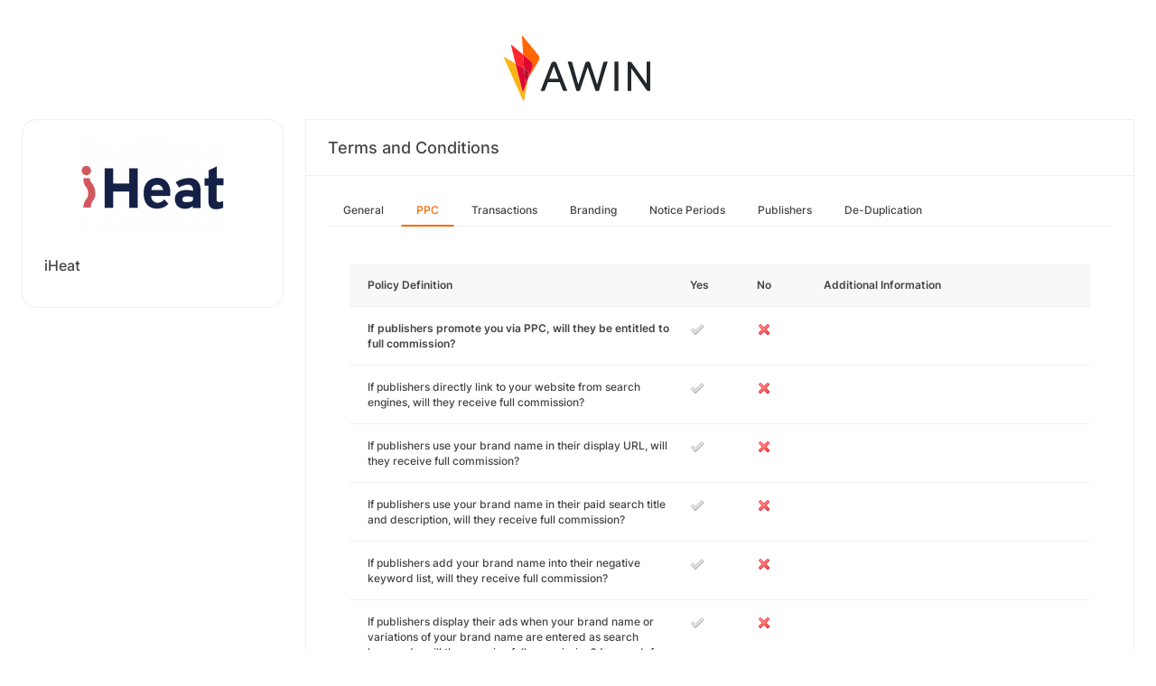

--- FILE ---
content_type: text/html; charset=UTF-8
request_url: https://ui.awin.com/merchant-profile-terms/24619/ppc?setLocale=sv_SE
body_size: 3321
content:
<!DOCTYPE html>
<html>
    <head>
        <title>Awin | iHeat Affiliate Programme</title>                    <meta name="description" content="Sign up to iHeat affiliate programme. Get a fixed online quote today, installation as quick as tomorrow. 0% finance available, boiler installed tomorrow! See what a new boiler should cost you through iHeat."/>
                <meta http-equiv="Content-type" content="text/html;charset=UTF-8">
        <meta name="viewport" content="width=device-width, height=device-height, initial-scale=1">
        <link href="/combine.php?css=reset%2CfontAwesome%2Clegacy-style&amp;t=1768818873&amp;ssl" media="screen" rel="stylesheet"/>
        <link rel="stylesheet" type="text/css" href="https://styleguide.awin.com/dist/awin.css?v=20230926140000" />
        <link rel="shortcut icon" href="/favicon-awin.ico" type="image/x-icon" />
        <!-- Google tag (gtag.js) -->
<script async src="https://www.googletagmanager.com/gtag/js?id=G-FL4D9VNQ5R"></script>
<script nonce="vFdjsj4EWc84G5RxJnLCCw==">
  window.dataLayer = window.dataLayer || [];
  function gtag(){dataLayer.push(arguments);}
  gtag('js', new Date());
  gtag('config', 'G-FL4D9VNQ5R', {"user_properties":{"user_type":"Customer"},"page_title":"Awin | iHeat Affiliate Programme"});
</script>                <script id="usercentrics-cmp" src="https://web.cmp.usercentrics.eu/ui/loader.js" data-settings-id="3ZW34PHaKMkCG5" async></script>
    </head>
    <body class="bg-white login-page">

    <div id="container" class="container container-hack">
        <section id="content">

            <!-- logo header -->
            <div class="row">
                <div class="col-lg-4 col-lg-offset-4 text-center logo-login brand-and-icon-logged-out"></div>
            </div>
            <!-- end of logo header -->
            <div class="col-lg-12 margin-top">
                <div class="container container-hack">
    <div class="row row-widget darwin-profile">
        <div class="col-md-3 col-lg-3 wrapper-widget">
            
<div class="widget padding-LR-null">
    <div class="col-lg-12 col-sm-12 col-xs-12">
        <div id="profileDetails" class="margin-top">
            <div id="viewProfilePicture" class="margin-bottom text-center editable">
                <a target="_blank" href="https://iheat.co.uk/"><img src="https://ui.awin.com/images/upload/merchant/profile/24619.png?1630405922" alt="iHeat" class="picture" /></a>            </div>
            <h1 id="accountName">iHeat</h1>
        </div>
    </div>
</div>
        </div>
        <div class="col-md-9 col-lg-9 wrapper-widget">
                        <div class="profileTabContent widget padding-LR-null" id="profileTabContent">
                <div class="header">
                    <h2>Terms and Conditions</h2>
                </div>
                <div class="col-lg-12">
                    <ul class="nav nav-pills">

        <li
            >
        <a class="overview" href="/merchant-profile-terms/24619">
            General        </a>
    </li>
        <li
         class="active"     >
        <a class="ppc" href="/merchant-profile-terms/24619/ppc">
            PPC        </a>
    </li>
        <li
            >
        <a class="transaction" href="/merchant-profile-terms/24619/transaction">
            Transactions        </a>
    </li>
        <li
            >
        <a class="brand" href="/merchant-profile-terms/24619/brand">
            Branding        </a>
    </li>
        <li
            >
        <a class="period" href="/merchant-profile-terms/24619/period">
            Notice Periods        </a>
    </li>
        <li
            >
        <a class="affiliate" href="/merchant-profile-terms/24619/affiliate">
            Publishers        </a>
    </li>
        <li
            >
        <a class="dedupe" href="/merchant-profile-terms/24619/dedupe">
            De-Duplication        </a>
    </li>
    

    </ul>


                    <div id="failedPublish" class="alert alert-danger hidden-normal"></div>
                    <div id="feedbackBox hidden-normal"></div>
                                            <div id="termsTabContent">
                                                            

  <div class="row margin-bottom">
      <div class="col-lg-8 col-lg-offset-4 pr-0">
                </div>
  </div>
      
    
  <div class="table-responsive">
       <table class="table table-striped table-hover">
           <thead>
              <tr>
                <th>Policy Definition</th>
                                      <th class="col-md-1">Yes</th>
                     <th class="col-md-1">No</th>
                                  <th class="col-md-4">Additional Information</th>
              </tr>
           </thead>
           <tbody id="termsContent">
              
            <tr class="question-parent" id="affBid" >
                <td><b>If publishers promote you via PPC, will they be entitled to full commission?</b></td><td><img src="https://images.awin.com/common/icons/16x16/tick_grey.png" /></td><td><img src="https://images.awin.com/common/icons/16x16/cross.png" /></td><td class="question-notes"><span class="additionalInformation"></span></td></tr><tr class="question-child question-affBid" id="directTraffic"><td class="col-md-5 col-md-offset-1">If publishers directly link to your website from search engines, will they receive full commission?<td><img src="https://images.awin.com/common/icons/16x16/tick_grey.png" /></td><td><img src="https://images.awin.com/common/icons/16x16/cross.png" /></td><td class="question-notes"><span class="additionalInformation"></span></td></tr><tr class="question-child question-affBid" id="displayBrandnameUrl"><td class="col-md-5 col-md-offset-1">If publishers use your brand name in their display URL, will they receive full commission?<td><img src="https://images.awin.com/common/icons/16x16/tick_grey.png" /></td><td><img src="https://images.awin.com/common/icons/16x16/cross.png" /></td><td class="question-notes"><span class="additionalInformation"></span></td></tr><tr class="question-child question-affBid" id="displayBrandnameTitle"><td class="col-md-5 col-md-offset-1">If publishers use your brand name in their paid search title and description, will they receive full commission?<td><img src="https://images.awin.com/common/icons/16x16/tick_grey.png" /></td><td><img src="https://images.awin.com/common/icons/16x16/cross.png" /></td><td class="question-notes"><span class="additionalInformation"></span></td></tr><tr class="question-child question-affBid" id="negativeKeyword"><td class="col-md-5 col-md-offset-1">If publishers add your brand name into their negative keyword list, will they receive full commission?<td><img src="https://images.awin.com/common/icons/16x16/tick_grey.png" /></td><td><img src="https://images.awin.com/common/icons/16x16/cross.png" /></td><td class="question-notes"><span class="additionalInformation"></span></td></tr><tr class="question-child question-affBid" id="brandBidding"><td class="col-md-5 col-md-offset-1">If publishers display their ads when your brand name or variations of your brand name are entered as search keywords, will they receive full commission? (e.g. vodafone, voda fone)<td><img src="https://images.awin.com/common/icons/16x16/tick_grey.png" /></td><td><img src="https://images.awin.com/common/icons/16x16/cross.png" /></td><td class="question-notes"><span class="additionalInformation"></span></td></tr><tr class="question-child question-affBid" id="brandMissSpellBidding"><td class="col-md-5 col-md-offset-1">If publishers display their ads when misspellings of your brand name are entered as search keywords will they receive full commission? (e.g. vodofone)<td><img src="https://images.awin.com/common/icons/16x16/tick_grey.png" /></td><td><img src="https://images.awin.com/common/icons/16x16/cross.png" /></td><td class="question-notes"><span class="additionalInformation"></span></td></tr><tr class="question-child question-affBid" id="brandSearchBidding"><td class="col-md-5 col-md-offset-1">If publishers display their ads when your brand name and another word are entered as search keywords, will they receive full commission? (e.g. Vodafone Mobile)<td><img src="https://images.awin.com/common/icons/16x16/tick_grey.png" /></td><td><img src="https://images.awin.com/common/icons/16x16/cross.png" /></td><td class="question-notes"><span class="additionalInformation"></span></td>
            </tr>
            
            <tr class="question-parent" id="restrictedBidGroup" >
                <td><b>Do you have a restricted group of publishers who can earn commission on sales generated by brand related terms?</b></td><td><img src="https://images.awin.com/common/icons/16x16/tick_grey.png" /></td><td><img src="https://images.awin.com/common/icons/16x16/cross.png" /></td>
            </tr>
            
            <tr class="question-parent" id="ppcEngines" >
                <td><b>For any agreed publisher paid search activity, will publishers be paid for sales generated from the following search engines?</b></td><td><img src="https://images.awin.com/common/icons/16x16/tick_grey.png" /></td><td><img src="https://images.awin.com/common/icons/16x16/cross.png" /></td></tr><tr class="question-child question-ppcEngines" id="google"><td class="col-md-5 col-md-offset-1">Google<td><img src="https://images.awin.com/common/icons/16x16/tick_grey.png" /></td><td><img src="https://images.awin.com/common/icons/16x16/cross.png" /></td><td class="question-notes"><span class="additionalInformation"></span></td></tr><tr class="question-child question-ppcEngines" id="yahoo"><td class="col-md-5 col-md-offset-1">Yahoo<td><img src="https://images.awin.com/common/icons/16x16/tick_grey.png" /></td><td><img src="https://images.awin.com/common/icons/16x16/cross.png" /></td><td class="question-notes"><span class="additionalInformation"></span></td></tr><tr class="question-child question-ppcEngines" id="bing"><td class="col-md-5 col-md-offset-1">Bing<td><img src="https://images.awin.com/common/icons/16x16/tick_grey.png" /></td><td><img src="https://images.awin.com/common/icons/16x16/cross.png" /></td><td class="question-notes"><span class="additionalInformation"></span></td></tr><tr class="question-child question-ppcEngines" id="other"><td class="col-md-5 col-md-offset-1">Other<td><img src="https://images.awin.com/common/icons/16x16/tick_grey.png" /></td><td><img src="https://images.awin.com/common/icons/16x16/cross.png" /></td><td class="question-notes"><span class="additionalInformation"></span></td>
            </tr>
            
            <tr class="question-parent" id="wordRestrictions" >
                <td><b>Are there any specific search terms (keywords) where sales from publisher PPC ads will not be eligible to earn commission</b></td><td><img src="https://images.awin.com/common/icons/16x16/tick.png" /></td><td><img src="https://images.awin.com/common/icons/16x16/cross_grey.png" /></td><td class="question-notes"><span class="additionalInformation">iHeat</span></td>
            </tr>
            
            <tr class="question-parent" id="googleCSS" >
                <td><b>If publishers place shopping ads on a search engine and link directly to your website, are they eligible to receive full commission?</b></td><td><img src="https://images.awin.com/common/icons/16x16/tick_grey.png" /></td><td><img src="https://images.awin.com/common/icons/16x16/cross.png" /></td></tr><tr class="question-child question-googleCSS" id="trackedCSS"><td class="col-md-5 col-md-offset-1">If publishers place shopping ads on a search engine such as a Comparison Shopping Service (CSS), does this activity need to be tracked in a separate specific publisher account?<td><img src="https://images.awin.com/common/icons/16x16/tick_grey.png" /></td><td><img src="https://images.awin.com/common/icons/16x16/cross.png" /></td><td class="question-notes"><span class="additionalInformation"></span></td>
            </tr>
                       </tbody>
       </table>
  </div>

                                                    </div>
                    
                </div>
            </div>
        </div>
    </div>
</div>
            </div>

            <!-- language switcher -->
            <div class="row">
                <div class="col-lg-8 col-lg-offset-2">
                    <ul id="availableLanguages" class="list-inline text-center">
                                                                                    <li id="da_DK">
                                    <a href="/merchant-profile-terms/24619/ppc?setLocale=da_DK">
                                        Dansk                                    </a>
                                </li>
                                                                                                                <li id="de_DE">
                                    <a href="/merchant-profile-terms/24619/ppc?setLocale=de_DE">
                                        Deutsch                                    </a>
                                </li>
                                                                                                                <li id="en_GB" class="active">
                                    English (UK)                                </li>
                                                                                                                <li id="en_US">
                                    <a href="/merchant-profile-terms/24619/ppc?setLocale=en_US">
                                        English (US)                                    </a>
                                </li>
                                                                                                                <li id="es_ES">
                                    <a href="/merchant-profile-terms/24619/ppc?setLocale=es_ES">
                                        Español                                    </a>
                                </li>
                                                                                                                <li id="fr_FR">
                                    <a href="/merchant-profile-terms/24619/ppc?setLocale=fr_FR">
                                        Français                                    </a>
                                </li>
                                                                                                                <li id="it_IT">
                                    <a href="/merchant-profile-terms/24619/ppc?setLocale=it_IT">
                                        Italiano                                    </a>
                                </li>
                                                                                                                <li id="nl_NL">
                                    <a href="/merchant-profile-terms/24619/ppc?setLocale=nl_NL">
                                        Nederlands                                    </a>
                                </li>
                                                                                                                <li id="nb_NO">
                                    <a href="/merchant-profile-terms/24619/ppc?setLocale=nb_NO">
                                        Norsk                                    </a>
                                </li>
                                                                                                                <li id="pl_PL">
                                    <a href="/merchant-profile-terms/24619/ppc?setLocale=pl_PL">
                                        Polski                                    </a>
                                </li>
                                                                                                                <li id="pt_BR">
                                    <a href="/merchant-profile-terms/24619/ppc?setLocale=pt_BR">
                                        Português (Brasil)                                    </a>
                                </li>
                                                                                                                <li id="sv_SE">
                                    <a href="/merchant-profile-terms/24619/ppc?setLocale=sv_SE">
                                        Svenska                                    </a>
                                </li>
                                                                        </ul>
                                    </div>
            </div>
            <!-- end of language switcher -->

            <div class="footer-push"></div>
        </section>
    </div>

    <div class="footer-login">
    </div>
    <div id="footer">
    <a target="_blank" href="https://www.awin.com/se/privacy">
    Privacy Policy</a> |
    <a target="_blank" href="/legal-docs/user-agreement">
    User Agreement</a> |
    <a target="_blank" href="http://www.awin.com">&copy; AWIN LTD 2026</a>
</div>

<script type="text/javascript" src="https://www.dwin1.com/29325.js" defer></script>
    <script src="https://cdnjs.cloudflare.com/ajax/libs/jquery/3.7.1/jquery.min.js" integrity="sha512-v2CJ7UaYy4JwqLDIrZUI/4hqeoQieOmAZNXBeQyjo21dadnwR+8ZaIJVT8EE2iyI61OV8e6M8PP2/4hpQINQ/g==" crossorigin="anonymous" referrerpolicy="no-referrer"></script>
<script src="https://cdnjs.cloudflare.com/ajax/libs/jqueryui/1.13.3/jquery-ui.min.js" integrity="sha512-Ww1y9OuQ2kehgVWSD/3nhgfrb424O3802QYP/A5gPXoM4+rRjiKrjHdGxQKrMGQykmsJ/86oGdHszfcVgUr4hA==" crossorigin="anonymous" referrerpolicy="no-referrer"></script>
<script src="https://cdnjs.cloudflare.com/ajax/libs/jqueryui/1.11.4/i18n/jquery-ui-i18n.min.js" integrity="sha512-zZ27MiE6yuwkKbHnJ/7ATQF/7l+Jwk5jSxgmLJ1SS5QJexaYswmP3OKBPDVMfM8TlSOudAKHTWH2UtS+0LDddw==" crossorigin="anonymous" referrerpolicy="no-referrer"></script>

        <script src="https://cdnjs.cloudflare.com/ajax/libs/jquery-migrate/3.4.1/jquery-migrate.min.js" integrity="sha512-KgffulL3mxrOsDicgQWA11O6q6oKeWcV00VxgfJw4TcM8XRQT8Df9EsrYxDf7tpVpfl3qcYD96BpyPvA4d1FDQ==" crossorigin="anonymous" referrerpolicy="no-referrer"></script>

    <script type="text/javascript" nonce="vFdjsj4EWc84G5RxJnLCCw==">i18n = {"locale":"en_GB","currencyCode":"GBP","supportedLocales":["de_DE","it_IT","en_GB","nl_NL","en_US","pl_PL","es_ES","pt_BR","fr_FR","sv_SE","da_DK","nb_NO","te_ST","aa_DJ"],"dictionaryUrl":"\/translate\/xhr-lang-file"}</script>

    <script src="/combine.php?js=dwin%2Ci18n%2Cawin%2Cuser%2FawinLanguageSwitcher%2Ccookie%2Caccount&amp;t=1768818873&amp;ssl"></script>

    <script src="/combine.php?js=merchant%2Fterms%2CfileUpload&amp;t=1768818873&amp;ssl"></script>
        <script type="text/javascript" nonce="vFdjsj4EWc84G5RxJnLCCw==">
if (typeof DWIN.jQuery != 'undefined') {
        DWIN.jQuery(function($) {
DWIN.MerchantTerms.init('ppc', '08d2146a11686914f433f0e125340b6c', '24619', 0, '/merchant-profile-terms/24619');
DWIN.AwinLanguageSwitcher.init();
DWIN.setDomain('https://ui.awin.com');
    });
};
</script>
    </body>
</html>
